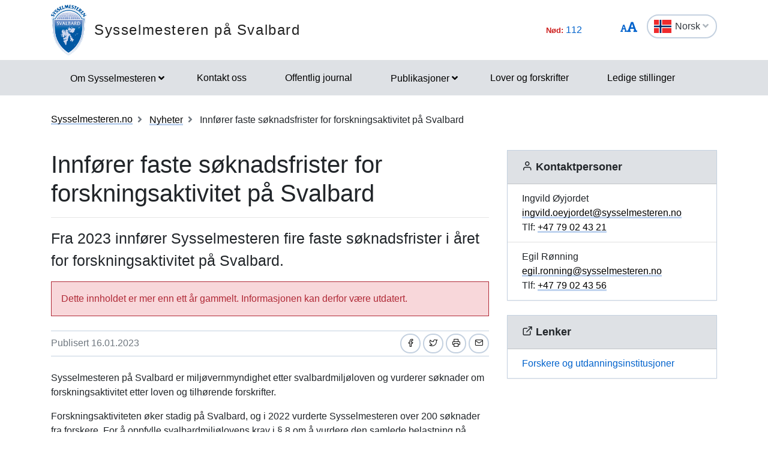

--- FILE ---
content_type: text/html; charset=utf-8
request_url: https://www.sysselmesteren.no/nb/nyheter/2023/01/innforer-faste-soknadsfrister-for-forskningsaktivitet-pa-svalbard/
body_size: 6940
content:

<!DOCTYPE html>
<html class="no-js" lang="nb">
<head>
    <meta charset="utf-8">
    <meta http-equiv="X-UA-Compatible" content="IE=edge">
    <meta name="viewport" content="initial-scale=1, shrink-to-fit=no, width=device-width">
    <meta name="title" content="Innf&#xF8;rer faste s&#xF8;knadsfrister for forskningsaktivitet p&#xE5; Svalbard">
    <meta name="description" content="">
    <meta name="rating" content="General">
    <meta property="og:title" content="Innfører faste søknadsfrister for forskningsaktivitet på Svalbard"/>
<meta property="og:type" content="article"/>
<meta property="og:image" content="https://www.sysselmesteren.no/gfx/Sysselmesteren/sysselmesteren.png"/>
<meta property="og:description" content="Fra 2023 innfører Sysselmesteren fire faste søknadsfrister i året for forskningsaktivitet på Svalbard."/>
<meta property="og:url" content="https://www.sysselmesteren.no/nb/nyheter/2023/01/innforer-faste-soknadsfrister-for-forskningsaktivitet-pa-svalbard/"/>
<meta property="og:site_name" content="Sysselmesteren på Svalbard"/>
<meta property="og:locale" content="nb_NO"/>
<meta name="twitter:title" content="Innfører faste søknadsfrister for forskningsaktivitet på Svalbard"/>
<meta name="twitter:card" content="summary"/>
<meta name="twitter:image" content="https://www.sysselmesteren.no/gfx/Sysselmesteren/sysselmesteren.png"/>
<meta name="twitter:description" content="Fra 2023 innfører Sysselmesteren fire faste søknadsfrister i året for forskningsaktivitet på Svalbard."/>
<meta name="twitter:url" content="https://www.sysselmesteren.no/nb/nyheter/2023/01/innforer-faste-soknadsfrister-for-forskningsaktivitet-pa-svalbard/"/>
    <link rel="alternate" type="application/rss+xml" href="https://www.sysselmesteren.no/nb/nyheter/rss" title="RSS for Sysselmesteren på Svalbard" />
    <title>Innf&#xF8;rer faste s&#xF8;knadsfrister for forskningsaktivitet p&#xE5; Svalbard | Sysselmesteren p&#xE5; Svalbard</title>
    <link rel="icon" type="image/x-icon" href="/gfx/Sysselmesteren/favicon.ico">
        <link rel="canonical" href="https://www.sysselmesteren.no/nyheter/2023/01/innforer-faste-soknadsfrister-for-forskningsaktivitet-pa-svalbard/" />
    <link type="text/css" rel="stylesheet" href="/css/Sysselmesteren/application.css?v=AwpdHBmLh27OsXwf0zZxcjVAhZisyx4VTFDNw7JO6Kg" />
    <link type="text/css" rel="stylesheet" href="/css/Sysselmesteren/application-adaptions.css?v=3C1ZERPwRh4Xaw9y_ZFSfXWuaIHWRJiWHQPZYytkQ8E" />
    <link type="text/css" rel="stylesheet" href="/css/Sysselmesteren/epiforms.css?v=2TpHtf9_JfXhpAc4vdi9QdsSRkdsGCeFWkREro_KeLI" />
    <script>
!function(T,l,y){var S=T.location,k="script",D="instrumentationKey",C="ingestionendpoint",I="disableExceptionTracking",E="ai.device.",b="toLowerCase",w="crossOrigin",N="POST",e="appInsightsSDK",t=y.name||"appInsights";(y.name||T[e])&&(T[e]=t);var n=T[t]||function(d){var g=!1,f=!1,m={initialize:!0,queue:[],sv:"5",version:2,config:d};function v(e,t){var n={},a="Browser";return n[E+"id"]=a[b](),n[E+"type"]=a,n["ai.operation.name"]=S&&S.pathname||"_unknown_",n["ai.internal.sdkVersion"]="javascript:snippet_"+(m.sv||m.version),{time:function(){var e=new Date;function t(e){var t=""+e;return 1===t.length&&(t="0"+t),t}return e.getUTCFullYear()+"-"+t(1+e.getUTCMonth())+"-"+t(e.getUTCDate())+"T"+t(e.getUTCHours())+":"+t(e.getUTCMinutes())+":"+t(e.getUTCSeconds())+"."+((e.getUTCMilliseconds()/1e3).toFixed(3)+"").slice(2,5)+"Z"}(),iKey:e,name:"Microsoft.ApplicationInsights."+e.replace(/-/g,"")+"."+t,sampleRate:100,tags:n,data:{baseData:{ver:2}}}}var h=d.url||y.src;if(h){function a(e){var t,n,a,i,r,o,s,c,u,p,l;g=!0,m.queue=[],f||(f=!0,t=h,s=function(){var e={},t=d.connectionString;if(t)for(var n=t.split(";"),a=0;a<n.length;a++){var i=n[a].split("=");2===i.length&&(e[i[0][b]()]=i[1])}if(!e[C]){var r=e.endpointsuffix,o=r?e.location:null;e[C]="https://"+(o?o+".":"")+"dc."+(r||"services.visualstudio.com")}return e}(),c=s[D]||d[D]||"",u=s[C],p=u?u+"/v2/track":d.endpointUrl,(l=[]).push((n="SDK LOAD Failure: Failed to load Application Insights SDK script (See stack for details)",a=t,i=p,(o=(r=v(c,"Exception")).data).baseType="ExceptionData",o.baseData.exceptions=[{typeName:"SDKLoadFailed",message:n.replace(/\./g,"-"),hasFullStack:!1,stack:n+"\nSnippet failed to load ["+a+"] -- Telemetry is disabled\nHelp Link: https://go.microsoft.com/fwlink/?linkid=2128109\nHost: "+(S&&S.pathname||"_unknown_")+"\nEndpoint: "+i,parsedStack:[]}],r)),l.push(function(e,t,n,a){var i=v(c,"Message"),r=i.data;r.baseType="MessageData";var o=r.baseData;return o.message='AI (Internal): 99 message:"'+("SDK LOAD Failure: Failed to load Application Insights SDK script (See stack for details) ("+n+")").replace(/\"/g,"")+'"',o.properties={endpoint:a},i}(0,0,t,p)),function(e,t){if(JSON){var n=T.fetch;if(n&&!y.useXhr)n(t,{method:N,body:JSON.stringify(e),mode:"cors"});else if(XMLHttpRequest){var a=new XMLHttpRequest;a.open(N,t),a.setRequestHeader("Content-type","application/json"),a.send(JSON.stringify(e))}}}(l,p))}function i(e,t){f||setTimeout(function(){!t&&m.core||a()},500)}var e=function(){var n=l.createElement(k);n.src=h;var e=y[w];return!e&&""!==e||"undefined"==n[w]||(n[w]=e),n.onload=i,n.onerror=a,n.onreadystatechange=function(e,t){"loaded"!==n.readyState&&"complete"!==n.readyState||i(0,t)},n}();y.ld<0?l.getElementsByTagName("head")[0].appendChild(e):setTimeout(function(){l.getElementsByTagName(k)[0].parentNode.appendChild(e)},y.ld||0)}try{m.cookie=l.cookie}catch(p){}function t(e){for(;e.length;)!function(t){m[t]=function(){var e=arguments;g||m.queue.push(function(){m[t].apply(m,e)})}}(e.pop())}var n="track",r="TrackPage",o="TrackEvent";t([n+"Event",n+"PageView",n+"Exception",n+"Trace",n+"DependencyData",n+"Metric",n+"PageViewPerformance","start"+r,"stop"+r,"start"+o,"stop"+o,"addTelemetryInitializer","setAuthenticatedUserContext","clearAuthenticatedUserContext","flush"]),m.SeverityLevel={Verbose:0,Information:1,Warning:2,Error:3,Critical:4};var s=(d.extensionConfig||{}).ApplicationInsightsAnalytics||{};if(!0!==d[I]&&!0!==s[I]){var c="onerror";t(["_"+c]);var u=T[c];T[c]=function(e,t,n,a,i){var r=u&&u(e,t,n,a,i);return!0!==r&&m["_"+c]({message:e,url:t,lineNumber:n,columnNumber:a,error:i}),r},d.autoExceptionInstrumented=!0}return m}(y.cfg);function a(){y.onInit&&y.onInit(n)}(T[t]=n).queue&&0===n.queue.length?(n.queue.push(a),n.trackPageView({})):a()}(window,document,{src: "https://js.monitor.azure.com/scripts/b/ai.2.gbl.min.js", crossOrigin: "anonymous", cfg: {instrumentationKey: 'effe446a-4ae7-4359-9cb0-06924e404566', disableCookiesUsage: false }});
</script>

</head>
<body data-spy="scroll" data-target="#list-nav">
    
    
        
<header class="py-3 d-print-none">
    <div class="container">
        <div class="header-container d-flex flex-wrap align-content-center">
            <div class="header-logo-container">
                <a href="/nb/" class="logo logo-sysselmesteren">Sysselmesteren p&#xE5; Svalbard</a>
            </div>
            <div class="nav-nummer">
                <h6 class="nummer" margin-left: auto !important;>
                    <small class="font-weight-bold text-danger">Nød:</small>
                    <a href="tel:112">112</a>
                </h6>
            </div>
            <div class="ml-auto">
                <a id="text-resize" class="nav-link mt-3" href="#" aria-label="Endre størrelse på tekst"><small><i class="fas fa-font"></i></small><big><i class="fas fa-font"></i></big></a>
            </div>
                <div class="ml-auto">
                    <div class="dropdown mt-3">
                        <button class="btn btn-outline-light text-dark flag flag-no" type="button" data-toggle="dropdown" aria-haspopup="true" aria-expanded="false">
                            Norsk <i class="fa fa-angle-down"></i>
                        </button>
                        <div class="dropdown-menu dropdown-menu-right">
                                <a class="dropdown-item flag flag-gb" href="/en/news/2023/01/introduces-fixed-application-deadlines-for-research-activity-on-svalbard/">English</a>
                                <a class="dropdown-item flag flag-ru" href="/ru/">&#x420;&#x443;&#x441;&#x441;&#x43A;&#x438;&#x439;</a>
                        </div>
                    </div>
                </div>
        </div>
    </div>
</header>
        
<nav class="navbar navbar-expand-lg navbar-light bg-light d-print-none">
    <div class="container">
        <button class="navbar-toggler float-right" type="button" data-toggle="collapse" data-target="#navbarSupportedContent" aria-controls="navbarSupportedContent" aria-expanded="false" aria-label="Åpne navigasjon">
            <span class="navbar-toggler-icon"></span>
        </button>
        <div class="collapse navbar-collapse" id="navbarSupportedContent">
            <ul class="navbar-nav mr-auto">
                            <li class="nav-item dropdown mega-dropdown">
                                <a class="nav-link dropdown-toggle" href="javascript:void(0);" id="navbarDropdown-1" role="button" data-toggle="dropdown" aria-haspopup="true" aria-expanded="false">Om Sysselmesteren</a>
                                <div class="dropdown-menu mega-menu row" aria-labelledby="navbarDropdown-1">
                                    <div class="container">
                                        <div class="row py-3">
                                                <div class="d-flex mb-2 col-4"><a class="link align-self-start py-1" href="/nb/om-sysselmesteren/" ><i class="fe fe-chevron-right"></i>Om Sysselmesteren</a></div>
                                                <div class="d-flex mb-2 col-4"><a class="link align-self-start py-1" href="/nb/om-sysselmesteren/politi/" ><i class="fe fe-chevron-right"></i>Politi</a></div>
                                                <div class="d-flex mb-2 col-4"><a class="link align-self-start py-1" href="/nb/om-sysselmesteren/miljovern/" ><i class="fe fe-chevron-right"></i>Milj&#xF8;vern</a></div>
                                                <div class="d-flex mb-2 col-4"><a class="link align-self-start py-1" href="/nb/om-sysselmesteren/dagens-sysselmann/" ><i class="fe fe-chevron-right"></i>Dagens sysselmester</a></div>
                                                <div class="d-flex mb-2 col-4"><a class="link align-self-start py-1" href="/nb/om-sysselmesteren/samfunnssikkerhet-og-beredskap/" ><i class="fe fe-chevron-right"></i>Samfunnssikkerhet og beredskap</a></div>
                                        </div>
                                    </div>
                                </div>
                            </li>
                            <li class="nav-item"><a class="nav-link" href="/nb/kontakt-oss/" >Kontakt oss</a></li>
                            <li class="nav-item"><a class="nav-link" href="/nb/offentlig-journal/" >Offentlig journal</a></li>
                            <li class="nav-item dropdown mega-dropdown">
                                <a class="nav-link dropdown-toggle" href="javascript:void(0);" id="navbarDropdown-2" role="button" data-toggle="dropdown" aria-haspopup="true" aria-expanded="false">Publikasjoner</a>
                                <div class="dropdown-menu mega-menu row" aria-labelledby="navbarDropdown-2">
                                    <div class="container">
                                        <div class="row py-3">
                                                <div class="d-flex mb-2 col-4"><a class="link align-self-start py-1" href="/nb/publikasjoner/rapporter/" ><i class="fe fe-chevron-right"></i>Rapporter</a></div>
                                                <div class="d-flex mb-2 col-4"><a class="link align-self-start py-1" href="/nb/publikasjoner/brosjyrer/" ><i class="fe fe-chevron-right"></i>Brosjyrer</a></div>
                                                <div class="d-flex mb-2 col-4"><a class="link align-self-start py-1" href="/nb/publikasjoner/arsrapporter/" ><i class="fe fe-chevron-right"></i>&#xC5;rsrapporter</a></div>
                                        </div>
                                    </div>
                                </div>
                            </li>
                            <li class="nav-item"><a class="nav-link" href="/nb/lover-og-forskrifter/" >Lover og forskrifter</a></li>
                            <li class="nav-item"><a class="nav-link" href="/nb/ledige-stillinger/" >Ledige stillinger</a></li>
            </ul>
        </div>
    </div>
</nav>
    <script src="/js/Sysselmesteren/vanilla-back-to-top.min.js?v=w--xo0RYea1C2qi9JTMjdoTS-Mn7e699pIl1r6pufZo"></script>
    <script>
        addBackToTop({
            diameter: 50,
            backgroundColor: 'blue',
            textColor: '#fff'
        })
    </script>
    
    <div class="container mt-3">
        <nav class="breadcrumbs bootstrap hidden-sm-down">
            <ol class="breadcrumb" vocab="http://schema.org/" typeof="BreadcrumbList">
                    <li class="breadcrumb-item" property="itemListElement" typeof="ListItem">
                            <a class="link" property="item" typeof="WebPage" href="/nb/" >
                                <span property="name">Sysselmesteren.no</span>
                                <meta property="position" content="2" />
                            </a>
                    </li>
                    <li class="breadcrumb-item" property="itemListElement" typeof="ListItem">
                            <a class="link" property="item" typeof="WebPage" href="/nb/nyheter/" >
                                <span property="name">Nyheter</span>
                                <meta property="position" content="3" />
                            </a>
                    </li>
                    <li class="breadcrumb-item breadcrumb-item-active" property="itemListElement" typeof="ListItem">
                            <span property="name">Innf&#xF8;rer faste s&#xF8;knadsfrister for forskningsaktivitet p&#xE5; Svalbard</span>
                            <meta property="position" content="4" />
                    </li>
            </ol>
        </nav>
    </div>

    <main aria-label="Innhold">
        
        

<div class="container">
    <div class="row">
        <div class="col-md-8 col-sm-12">
            <h1>
Innf&#xF8;rer faste s&#xF8;knadsfrister for forskningsaktivitet p&#xE5; Svalbard            </h1>
                <hr>
                <div class="lead article">
                    
<p>Fra 2023 innf&oslash;rer Sysselmesteren fire faste s&oslash;knadsfrister i &aring;ret for forskningsaktivitet p&aring; Svalbard.</p>
                </div>
                <div class="mt-3">
                    <div class="article-small article-danger mb-4" style="background-color: #f8d7da; border-color: #f1aeb5; color: #b02a37; border: 1px solid;">
                        <p style="margin: 0;">Dette innholdet er mer enn ett år gammelt. Informasjonen kan derfor være utdatert.</p>
                    </div>
                </div>
            <div class="border-top border-bottom py-1 mb-4 d-flex">
                <div class="mr-auto py-1"><span class="text-secondary">Publisert 16.01.2023</span></div>
                
<nav class="nav d-print-none">
            <a href="https://www.facebook.com/sharer/sharer.php?u=https://www.sysselmesteren.no/nb/nyheter/2023/01/innforer-faste-soknadsfrister-for-forskningsaktivitet-pa-svalbard/" class="btn btn-sm btn-outline-light mr-1" aria-label="Del på Facebook"><i class="fe fe-facebook"></i></a>
            <a href="https://twitter.com/share?text=Innf&#xF8;rer faste s&#xF8;knadsfrister for forskningsaktivitet p&#xE5; Svalbard&url=https://www.sysselmesteren.no/nb/nyheter/2023/01/innforer-faste-soknadsfrister-for-forskningsaktivitet-pa-svalbard/" class="btn btn-sm btn-outline-light mr-1" aria-label="Del på Twitter"><i class="fe fe-twitter"></i></a>
        <a href="javascript:window.print();" class="btn btn-sm btn-outline-light mr-1" aria-label="Skriv ut"><i class="fe fe-printer"></i></a>
            <a href="mailto:?subject=Innf&#xF8;rer faste s&#xF8;knadsfrister for forskningsaktivitet p&#xE5; Svalbard&amp;body=https://www.sysselmesteren.no/nb/nyheter/2023/01/innforer-faste-soknadsfrister-for-forskningsaktivitet-pa-svalbard/" class="btn btn-sm btn-outline-light" aria-label="Del på e-post"><i class="fe fe-mail"></i></a>
</nav>
            </div>
                <div class="article">
                    
<p>Sysselmesteren p&aring; Svalbard er milj&oslash;vernmyndighet etter svalbardmilj&oslash;loven og vurderer s&oslash;knader om forskningsaktivitet etter loven og tilh&oslash;rende forskrifter.</p>
<p>Forskningsaktiviteten &oslash;ker stadig p&aring; Svalbard, og i 2022 vurderte Sysselmesteren over 200 s&oslash;knader fra forskere. For &aring; oppfylle svalbardmilj&oslash;lovens krav i &sect; 8 om &aring; vurdere den samlede belastning p&aring; naturmilj&oslash; og kulturminner, innf&oslash;res det n&aring; fire faste s&oslash;knadsfrister i &aring;ret.</p>
<p>Fristene er fastsatt etter dialog med forskningsmilj&oslash;ene. Det meste av feltarbeidet foreg&aring;r sommerstid, og for &aring; sikre tid til &aring; kunne gj&oslash;re en forsvarlig saksbehandling hos Sysselmesteren er det fastsatt s&oslash;knadsfrist p&aring; tre m&aring;neder for perioden juni-t.o.m. august. &Oslash;vrige perioder har to m&aring;neders s&oslash;knadsfrist.</p>
<p>Sysselmesteren er kjent med at noen forskningsprosjekter p&aring;g&aring;r over flere &aring;r og at s&oslash;knaden dermed kan omfatte feltperioder over flere &aring;r. S&oslash;knaden vil da bli behandlet samlet, og det er derfor viktig at s&oslash;knadsfristen for den f&oslash;rste feltperioden overholdes.</p>
<p>S&oslash;knader vurderes s&aring; raskt som mulig. I perioder med mange innkommende s&oslash;knader kan saksbehandlingstiden bli mer enn fire uker, og s&oslash;kerne dette gjelder vil da bli varslet.</p>
<p>S&oslash;knader som allerede er sendt inn vil bli behandlet og svart ut fortl&oslash;pende. Det er alts&aring; ikke n&oslash;dvendig &aring; sende inn ny s&oslash;knad.</p>
<p>Sysselmesteren minner om at f&oslash;r vi vurderer en s&oslash;knad s&aring; skal forskningsaktiviteten registreres i Research in Svalbard (RiS) portalen.</p>
<p><strong>S&oslash;knadsfristene er:</strong></p>
<ul>
<li>
<h4>1 mars for feltarbeid i juni, juli og august.</h4>
</li>
<li>
<h4>1 juli for feltarbeid i september, oktober og november.</h4>
</li>
<li>
<h4>1 oktober for feltarbeid i desember, januar og februar.</h4>
</li>
<li>
<h4>1 januar for feltarbeid i mars, april og mai.</h4>
</li>
</ul>
                </div>
            

            

        </div>
        <div class="col-md-4 col-sm-12 d-print-none">
            
        

        <div class="card">
            <div class="card-header">
                <h2 class="card-title"><i class="fe fe-user"></i> Kontaktpersoner</h2>
            </div>
            <ul class="list-group list-group-flush">
        <li class="list-group-item">
            Ingvild &#xD8;yjordet
                <br />
<a href="#" key="v7uWTBG@9ZRJj6MLt_5XKH+-ynphAYdkSslUcx8 woQaFD3qIeVr.zfm40giOb%P2N1ECnbp8YBunLyvgXdRdEi_ZXKx-DwnZa3D+Vyo" class="xxemxx link" title="Send e-post: Ingvild Øyjordet"><span class="yyemyy" key="8OUC.Au@6WLc DzMF5IfSHayn0kiTxbrj7Ys-JVo439RdGmw%ePNvXB2_lhKpQtE+q1Zgtp-H1TFmDngW5LnbdKf6HaJm-4i2RkGHUyo" /></a>                <br />
Tlf: <a href="tel:+4779024321" class="link">+47 79 02 43 21</a>        </li>
        <li class="list-group-item">
            Egil R&#xF8;nning
                <br />
<a href="#" key="v7uWTBG@9ZRJj6MLt_5XKH+-ynphAYdkSslUcx8 woQaFD3qIeVr.zfm40giOb%P2N1ECRK+E__9%PYNde@CZRh6UdLCscUjwMk" class="xxemxx link" title="Send e-post: Egil Rønning"><span class="yyemyy" key="8OUC.Au@6WLc DzMF5IfSHayn0kiTxbrj7Ys-JVo439RdGmw%ePNvXB2_lhKpQtE+q1ZgLbKHV1uQt1+4eWZc i-kb5G7FscQDx" /></a>                <br />
Tlf: <a href="tel:+4779024356" class="link">+47 79 02 43 56</a>        </li>
            </ul>
        </div>


            
        

        <div class="card">
            <div class="card-header">
                <h2 class="card-title"><i class="fe fe-external-link"></i> Lenker</h2>
            </div>
            <div class="list-group list-group-flush">
                        <a href="https://www.sysselmesteren.no/nb/forskere/" class="list-group-item" >Forskere og utdanningsinstitusjoner</a>
            </div>
        </div>


            
        



            

        </div>
    </div>
</div>

    </main>
        
<footer class="footer content d-print-none">
    <div class="container">
        <div class="row">
            <div class="col-lg-4">
                <p class="h3 title-2"><a href="/nb/">Sysselmesteren p&#xE5; Svalbard</a></p>
            </div>
            <div class="col-lg-4">
                
<p>Svalbard er en del av kongeriket Norge. Sysselmesteren er regjeringens &oslash;verste representant p&aring; &oslash;ygruppen.</p>
<p><strong>Sysselmesteren p&aring; Svalbard</strong><br />Postboks 633<br />9171 Longyearbyen<br />Org.nr. 971 456 523</p>
<p><span style="text-decoration: underline;">&Aring;pningstider:</span> <br />Mandag, torsdag, fredag: kl. 10.00 til 13.00<br />Tirsdag og onsdag: kl. 10.00 til 15.00<br />Sentralbord: kl. 10.00-15.00</p>
<p>Telefon: +47 79 02 43 00</p>
<p>Epost: <a title="firmapost" href="mailto:firmapost@sysselmesteren.no" target="_blank" rel="noopener">firmapost@sysselmesteren.no</a></p>
<p><a href="/nb/om-sysselmesteren/personvern/">Personvern</a></p>
            </div>
            <div class="col-lg-4">
                    <p class="mb-1">Følg oss på sosiale medier</p>
                    <ul class="list-inline">
                            <li class="list-inline-item">
                                <a href="https://www.facebook.com/SysselmesterenSvalbard" class="text-secondary" aria-label="Del på Facebook"><i class="fab fa-facebook fa-2x"></i></a>
                            </li>
                            <li class="list-inline-item">
                                <a href="https://www.instagram.com/sysselmesteren/" class="text-secondary" aria-label="Del på Instagram"><i class="fab fa-instagram fa-2x"></i></a>
                            </li>
                    </ul>
                

            </div>
        </div>
    </div>
</footer>
    <script src="/js/Sysselmesteren/application.js?v=EEWhzPfj72muqP05Jns8qpIpGW2z4ZXXFAeHPOO0HKs"></script>
    <script src="/js/Sysselmesteren/projectApp.js?v=txr6Jbq3b40o4pWIfkdo7EADfFioG6ORjF5DAdjMEkk"></script>
    <script defer="defer" src="/Util/Find/epi-util/find.js"></script>
<script>
document.addEventListener('DOMContentLoaded',function(){if(typeof FindApi === 'function'){var api = new FindApi();api.setApplicationUrl('/');api.setServiceApiBaseUrl('/find_v2/');api.processEventFromCurrentUri();api.bindWindowEvents();api.bindAClickEvent();api.sendBufferedEvents();}})
</script>

    <script async src="https://siteimproveanalytics.com/js/siteanalyze_6082938.js"></script>
</body>
</html>

--- FILE ---
content_type: text/css
request_url: https://www.sysselmesteren.no/css/Sysselmesteren/application-adaptions.css?v=3C1ZERPwRh4Xaw9y_ZFSfXWuaIHWRJiWHQPZYytkQ8E
body_size: 1512
content:
@media only screen and (max-width: 767px) {
    .header-container .logo-sysselmesteren {
        padding: 1em 0 1em 4em !important
    }
}

.flag-ru {
    background-image: url(/gfx/flags/ru.png);
    background-image: url(/gfx/flags/ru.svg),linear-gradient(transparent, transparent)
}

.news-divider {
    margin-top: 1rem;
    margin-bottom: 1rem;
    border: 0;
    border-top: 3px solid rgba(0, 0, 0, 0.1);
}

.news a.mh-100 {
    min-height: 100px !important;
}

.article h2, .article h3, .article h4, .article h5, .article h6 {
    text-align: initial;
}

.h3 {
    text-align: left;
    margin-bottom: .5rem !important
}

.h4 {
    text-align: left;
    font-weight: 400 !important
}

ul {
    list-style: disc;
}

.mt-4 {
    padding-top: 1rem !important;
}

ul.pagination a.active {
    background-color: lightsteelblue;
}

ul.pagination a.disabled {
    pointer-events: none;
}

.frontPageNewsImage {
    margin: 5px 0 13px;
}

.btn-wrap {
    white-space: normal;
}

.card .form-group {
    margin-bottom: 1rem;
}

.card .form-group label {
    justify-content: initial;
}

.card .list-group-item p:last-child {
    margin-bottom: 0;
}

@media (min-width: 576px) {
    .form-inline .card label {
        margin-bottom: .5rem;
    }
}

#employees .department:first-child td {
    border-top: none;
}

#employees .department:not(:first-child ) td {
    padding-top: 1.3rem;
}

#employees tr td:first-child {
    padding-left: 0;
}

#employees tr td:last-child {
    padding-right: 0;
}

#findHits em {
    font-style: normal;
    background-color: #fce782;
}

#irisTarget .alert {
    margin-bottom: 1.5rem !important;
}

#irisTarget a.alert-read-more {
    color: #0062cc;
}

#irisTarget a.alert-read-more:hover {
    color: #003e80;
    text-decoration: underline;
}

#page-feedback-form input[type="radio"] {
    position: absolute;
    left: -999em;
}

#page-feedback-form .card .card-body .form-group {
    margin: 1rem 0 0 0;
}

#page-feedback-form .card .card-body .form-group:first-child {
    margin-top: 0;
}

#page-feedback-form .card .card-body .form-group label {
    margin-bottom: 0;
}

#page-feedback-form .card .card-body .form-group.hide {
    display: none;
}

#page-feedback-form .card .card-body .form-group .btn {
    width: 80px;
    justify-content: center;
    margin-right: 15px;
}

#page-feedback-form #feedback-message {
    width: 100%;
    min-height: 100px;
    padding: 4px 6px;
    border: 1px solid rgba(0, 0, 0, 0.125);
}

.delete-page-feedback-message-button {
    color: #c8cfd6;
    float: right;
}

.delete-page-feedback-message-button:hover,
.delete-page-feedback-message-button:focus {
    color: #cd201f;
}

#delete-all-page-feedbacks-button {
    width: 100%;
}

.col-lg-1.blockArea, .col-lg-2.blockArea, .col-lg-3.blockArea,
.col-lg-4.blockArea, .col-lg-5.blockArea, .col-lg-6.blockArea,
.col-lg-7.blockArea, .col-lg-8.blockArea, .col-lg-9.blockArea,
.col-lg-10.blockArea, .col-lg-11.blockArea, .col-lg-12.blockArea,
.col-sm-1.blockArea, .col-sm-2.blockArea, .col-sm-3.blockArea,
.col-sm-4.blockArea, .col-sm-5.blockArea, .col-sm-6.blockArea,
.col-sm-7.blockArea, .col-sm-8.blockArea, .col-sm-9.blockArea,
.col-sm-10.blockArea, .col-sm-11.blockArea, .col-sm-12.blockArea {
    margin-top: 0;
    margin-bottom: 0;
    padding-top: 0;
    padding-bottom: 30px;
}

.blockArea .card {
    padding: 0;
}

.blockArea .imageBlock .mb-3,
.blockArea .imageBlock figure,
.blockArea .imageBlock a figure .figure-img {
    margin-bottom: 0 !important;
}

.blockArea .imageBlock a figure figcaption {
    background: rgba(0,0,0,.5);
    color: white;
    padding: 2px 5px;
}

.blockArea > .accordion {
    padding-bottom: 0;
}

.accordion {
    padding-bottom: 30px;
}

.accordion .card {
    margin: 0;
}

.accordion .card:not(:last-child) {
    border-bottom: none !important;
}

.accordion .card .card-header {
    padding: 0.5rem 2rem 0.5rem 1.5rem;
    margin-bottom: 0;
    min-height: initial;
}

.accordion .card .card-title a {
    font-weight: normal;
    text-decoration: none;
    background-color: transparent;
    border-bottom: none;
    box-shadow: none;
}

.accordion .card .card-title a:hover {
    text-decoration: underline;
}

.accordion .card .card-header .accordion-header:after {
    position: absolute;
    text-align: right;
    right: 10px;
    top: 10px;
    font-family: 'feather' !important;
    font-weight: 600;
    speak: none;
    font-style: normal;
    font-weight: normal;
    font-variant: normal;
    text-transform: none;
    line-height: 1;
    -webkit-font-smoothing: antialiased;
    content: "\e92d";
}

.accordion .card .card-header .collapsed .accordion-header:after {
    content: "\e92f";
}

@media only screen and (max-width: 767px) {
    .carousel-inner {
        display: none;
    }
}

.d-print-only {
    display: none !important
}

@media print {
    @page {
        margin: 25mm 25mm 25mm 25mm;
    }

    body {
        margin: 0;
    }

    .d-print-only {
        display: initial !important;
    }

    a.article-small, .pagination a {
        text-decoration: initial !important;
    }

    a.bg-danger, a p small {
        color: initial !important;
    }

    .card {
        border: 1px solid rgba(0,0,0,0.125) !important;
    }

    .card-header {
        display: initial;
        padding: 1.5em;
        -webkit-print-color-adjust: exact;
    }

    .card-body {
        padding: 1.5em;
    }

    .form-group input, .form-group select, .form-group textarea {
        margin-left: 1em;
        width: 96% !important;
    }

    .table-light, .table-light > th, .table-light > td {
        background-color: #eef2f6 !important;
        -webkit-print-color-adjust: exact;
    }

    ul.pagination a.active {
        background-color: lightsteelblue;
        -webkit-print-color-adjust: exact;
    }

    #epi-quickNavigator {
        display: none !important;
    }
}

.fa-rss-square, .fa-rss-square:hover, .fa-rss-square:visited {
    color: #f99b2b;
}

/*-------------------------------------------------------------------------------------------*/
/* Authentication */
/*-------------------------------------------------------------------------------------------*/

.login-page {
    height: 100%;
}

.login-wrapper {
    background-size: cover;
    height: 100%;
    display: -ms-flexbox;
    display: -webkit-flex;
    display: flex;
    -ms-flex-align: center;
    -webkit-align-items: center;
    -webkit-box-align: center;
    justify-content: center;
    align-items: center;
}

.login-wrapper.login-background-img {
    background-image: url(/Util/images/login/login-background-image.png);
}

.login-top-bar {
    position: absolute;
    left: 0;
    top: 0;
    width: 100%;
}

.login-modal {
    background: hsla(0, 0%, 100%, 0.46);
    width: 485px;
}

@media(max-width:540px) {
    .login-modal {
        width: 320px;
    }
}

--- FILE ---
content_type: text/css
request_url: https://www.sysselmesteren.no/css/Sysselmesteren/epiforms.css?v=2TpHtf9_JfXhpAc4vdi9QdsSRkdsGCeFWkREro_KeLI
body_size: 1407
content:
/* Form title */
.EPiServerForms .Form__Title {
    margin-top: 2rem;
    font-size: 1.5rem;
    font-weight: 600;
}

/* Form description */
.EPiServerForms .Form__Description {
    margin-top: 0;
    margin-bottom: 1rem;
    font-size: 1rem;
    font-weight: 400;
    line-height: 1.5;
}

/* Form element caption */
.EPiServerForms .Form__Element__Caption,
.EPiServerForms .Form__Element.FormTextbox .Form__Element__Caption,
.EPiServerForms .Form__Element.FormRange .Form__Element__Caption,
.EPiServerForms .Form__Element.FormSelection .Form__Element__Caption,
.EPiServerForms .Form__Element.FormFileUpload .Form__Element__Caption,
.EPiServerForms .Form__Element.FormCaptcha .Form__Element__Caption {
    display: block;
    font-size: 1rem;
}

/* Form textbox, Form selection */
.EPiServerForms .FormTextbox__Input,
.EPiServerForms .FormSelection select {
    width: 100%;
    padding: 0.375rem 0.75rem;
    font-size: 1rem;
    line-height: 1.5;
    color: #495057;
    background-color: #fff;
    background-clip: padding-box;
    border: 1px solid #ced4da;
    border-radius: 0.25rem;
    transition: border-color 0.15s ease-in-out, box-shadow 0.15s ease-in-out;
}

.EPiServerForms .FormTextbox__Input:focus,
.EPiServerForms .FormSelection select:focus {
    color: #495057;
    background-color: #fff;
    border-color: #abc5e9;
    outline: 0;
    box-shadow: 0 0 0 0.2rem rgb(70 127 207 / 25%);
}

/* Form choice */
.EPiServerForms .FormChoice label {
    display: block;
}

/* Form choice image */
.EPiServerForms .FormChoice--Image label.FormChoice--Image__Item {
    display: block;
    max-width: 100%;
    text-align: left;
    margin: 0 0 10px 0;
}

.EPiServerForms .FormChoice--Image label.FormChoice--Image__Item img {
    max-width: 95%;
}

.EPiServerForms .FormChoice--Image .FormChoice__Input:checked ~ img {
    border: 1px solid #abc5e9;
    border-radius: 0.25rem;
    transition: border-color 0.15s ease-in-out, box-shadow 0.15s ease-in-out;
    box-shadow: 0 0 0 0.2rem rgb(70 127 207 / 25%);
}

.EPiServerForms .FormChoice--Image .FormChoice--Image__Item__Caption {
    display: none;
}

/* Form hidden */
.EPiServerForms .Form__Element.FormHidden.EditView__InvisibleElement {
    display: inline-block;
    border-radius: 4px;
    border: 1.5px outset rgba(184, 192, 197, 0.6);
    padding: 0.2rem 1rem;
    min-width: 18rem;
}

/* Form captcha */
.EPiServerForms .FormCaptcha img {
    margin: 5px 0;
}

.EPiServerForms .FormCaptcha .FormTextbox__Input {
    width: 8rem;
}

/* Form step */
.EPiServerForms .Form__Element.FormStep .FormStep__Title {
    font-family: -apple-system, BlinkMacSystemFont, "Segoe UI", Roboto, "Helvetica Neue", Arial, sans-serif, "Apple Color Emoji", "Segoe UI Emoji", "Segoe UI Symbol";
    font-size: 1.5rem;
    font-weight: 600;
}

.EPiServerForms .Form__Element.FormStep .FormStep__Description {
    font-family: -apple-system, BlinkMacSystemFont, "Segoe UI", Roboto, "Helvetica Neue", Arial, sans-serif, "Apple Color Emoji", "Segoe UI Emoji", "Segoe UI Symbol";
    margin-bottom: 1rem;
}

/* Form navigation bar */
.EPiServerForms .Form__NavigationBar .Form__NavigationBar__ProgressBar {
    display: inline-block;
    border: 1px solid #3473cb;
    vertical-align: middle;
    width: 40%;
}

.EPiServerForms .Form__NavigationBar .Form__NavigationBar__ProgressBar .Form__NavigationBar__ProgressBar--Progress {
    background-color: #3473cb;
    width: 0;
    height: 1rem;
}

.EPiServerForms .Form__NavigationBar .Form__NavigationBar__ProgressBar .Form__NavigationBar__ProgressBar--Text {
    display: none;
}

/* Form captcha refresh button, Form navigation buttons, File upload button */
.EPiServerForms .FormCaptcha .FormCaptcha__Refresh,
.EPiServerForms .Form__NavigationBar .Form__NavigationBar__Action,
.EPiServerForms .FormFileUpload input[type=file]::-webkit-file-upload-button {
    cursor: pointer;
    color: #34393e;
    display: inline-block;
    text-align: center;
    -webkit-user-select: none;
    -moz-user-select: none;
    -ms-user-select: none;
    user-select: none;
    border: 1px solid rgba(0, 40, 100, 0.12);
    padding: 0.375rem 1rem;
    font-size: 0.9375rem;
    line-height: 1.5rem;
    border-radius: 3px;
    min-width: 2.375rem;
}

.EPiServerForms .FormCaptcha .FormCaptcha__Refresh:hover,
.EPiServerForms .Form__NavigationBar .Form__NavigationBar__Action:hover,
.EPiServerForms .FormFileUpload input[type=file]:hover::-webkit-file-upload-button {
    color: #1d2022;
    background-color: #edf2fa;
    border-color: #3473cb;
}

.EPiServerForms .FormCaptcha .FormCaptcha__Refresh:active,
.EPiServerForms .Form__NavigationBar .Form__NavigationBar__Action:active {
    outline: 0;
    box-shadow: 0 0 0 0.2rem rgb(70 127 207 / 50%);
}

.EPiServerForms .FormCaptcha .FormCaptcha__Refresh:disabled,
.EPiServerForms .Form__NavigationBar .Form__NavigationBar__Action:disabled,
.EPiServerForms .FormFileUpload input[type=file]:disabled::-webkit-file-upload-button {
    cursor: not-allowed;
    color: #ced4da;
    border-color: #ced4da;
    background-color: #fff;
}

/* Form submit button */
.EPiServerForms .FormSubmitButton {
    cursor: pointer;
    color: #fff;
    background-color: #3473cb;
    display: inline-block;
    font-weight: 400;
    text-align: center;
    white-space: nowrap;
    vertical-align: middle;
    -webkit-user-select: none;
    -moz-user-select: none;
    -ms-user-select: none;
    user-select: none;
    border: 2px solid #3473cb;
    padding: 0.375rem 0.75rem;
    font-size: 1rem;
    line-height: 1.5;
    border-radius: 1.2rem;
    transition: color 0.15s ease-in-out, background-color 0.15s ease-in-out, border-color 0.15s ease-in-out, box-shadow 0.15s ease-in-out;
}

.EPiServerForms .FormSubmitButton:hover {
    background-color: #316cbe;
    border-color: #2f66b3;
}

.EPiServerForms .FormSubmitButton:active {
    background-color: #2f66b3;
    border-color: #2c60a9;
}

.EPiServerForms .FormSubmitButton:focus {
    outline: 0;
    box-shadow: 0 0 0 0.2rem rgb(70 127 207 / 50%);
}

.EPiServerForms .FormSubmitButton:disabled {
    cursor: not-allowed;
    opacity: 0.4;
    background-color: #3473cb;
    border-color: #3473cb;
}

.EPiServerForms .FormSubmitButton.FormImageSubmitButton {
    padding: 0 !important;
    border: 0 !important;
}

.EPiServerForms .FormSubmitButton.FormImageSubmitButton:focus {
    box-shadow: none;
}

/* Form reset button */
.EPiServerForms .FormResetButton {
    cursor: pointer;
    color: #fff;
    background-color: #6f777f;
    display: inline-block;
    font-weight: 400;
    text-align: center;
    white-space: nowrap;
    vertical-align: middle;
    -webkit-user-select: none;
    -moz-user-select: none;
    -ms-user-select: none;
    user-select: none;
    border: 2px solid #6f777f;
    padding: 0.375rem 0.75rem;
    font-size: 1rem;
    line-height: 1.5;
    border-radius: 1.2rem;
    transition: color 0.15s ease-in-out, background-color 0.15s ease-in-out, border-color 0.15s ease-in-out, box-shadow 0.15s ease-in-out;
}

.EPiServerForms .FormResetButton:hover {
    background-color: #5d646b;
    border-color: #575e64;
}

.EPiServerForms .FormResetButton:active {
    background-color: #575e64;
    border-color: #51575d;
}

.EPiServerForms .FormResetButton:focus {
    outline: 0;
    box-shadow: 0 0 0 0.2rem rgb(111 119 127 / 50%);
}

.EPiServerForms .FormResetButton:disabled {
    cursor: not-allowed;
    opacity: 0.4;
    background-color: #6f777f;
    border-color: #6f777f;
}

/* Form status*/
.EPiServerForms .Form__Status .Form__Status__Message {
    display: block;
    padding: 0.75rem 1.25rem;
    margin: 1rem 0;
}

.EPiServerForms .Form__Status .Form__Success__Message {
    color: #146c43;
    background-color: #d1e7dd;
    border: 1px solid #a3cfbb;
}

.EPiServerForms .Form__Status .Form__Warning__Message {
    color: #b02a37;
    background-color: #f8d7da;
    border: 1px solid #f1aeb5;
}

.EPiServerForms .Form__Status .Form__Readonly__Message {
    display: block;
    padding: 1rem;
    margin: 1rem 0;
    color: #b02a37;
    background-color: #f8d7da;
    border: 1px solid #f1aeb5;
}

/* Miscellaneous */
.EPiServerForms .Form__Element {
    margin: 0 0 1.5rem 0;
}

.EPiServerForms .Form__Element.FormTextbox.ValidationRequired label:after,
.EPiServerForms .Form__Element.FormSelection.ValidationRequired label:after,
.EPiServerForms .Form__Element.FormChoice.ValidationRequired legend:after,
.EPiServerForms .Form__Element.FormFileUpload.ValidationRequired label:after {
    color: red;
    content: ' *';
    display: inline;
}

.EPiServerForms .Form__Element .Form__Element__ValidationError {
    color: red;
    display: block;
    word-wrap: break-word;
}

.EPiServerForms .Form__Warning {
    display: block;
    color: #b02a37;
    background-color: #f8d7da;
    border: 1px solid #f1aeb5;
    word-wrap: break-word;
}

.EPiServerForms .hide {
    display: none;
}

.EPiServerForms .visually-hidden {
    position: absolute !important;
    height: 1px;
    width: 1px;
    overflow: hidden;
    clip: rect(1px 1px 1px 1px);
    clip: rect(1px, 1px, 1px, 1px);
    white-space: nowrap;
}

--- FILE ---
content_type: text/javascript
request_url: https://www.sysselmesteren.no/js/Sysselmesteren/vanilla-back-to-top.min.js?v=w--xo0RYea1C2qi9JTMjdoTS-Mn7e699pIl1r6pufZo
body_size: 809
content:
"use strict"; function addBackToTop() { var o = arguments.length > 0 && void 0 !== arguments[0] ? arguments[0] : {}, t = o.id, e = void 0 === t ? "back-to-top" : t, n = o.showWhenScrollTopIs, i = void 0 === n ? 1 : n, r = o.onClickScrollTo, d = void 0 === r ? 0 : r, c = o.scrollDuration, a = void 0 === c ? 100 : c, s = o.innerHTML, l = void 0 === s ? '<svg viewBox="0 0 24 24"><path d="M7.41 15.41L12 10.83l4.59 4.58L18 14l-6-6-6 6z"></path></svg>' : s, u = o.diameter, m = void 0 === u ? 56 : u, p = o.size, b = void 0 === p ? m : p, h = o.cornerOffset, v = void 0 === h ? 20 : h, f = o.backgroundColor, x = void 0 === f ? "#000" : f, w = o.textColor, g = void 0 === w ? "#fff" : w, k = o.zIndex, y = void 0 === k ? 1 : k; !function () { var o = Math.round(.43 * b), t = Math.round(.29 * b), n = "#" + e + "{background:" + x + ";-webkit-border-radius:50%;-moz-border-radius:50%;border-radius:50%;bottom:" + v + "px;-webkit-box-shadow:0 2px 5px 0 rgba(0,0,0,.26);-moz-box-shadow:0 2px 5px 0 rgba(0,0,0,.26);box-shadow:0 2px 5px 0 rgba(0,0,0,.26);color:" + g + ";cursor:pointer;display:block;height:" + b + "px;opacity:1;outline:0;position:fixed;right:" + v + "px;-webkit-tap-highlight-color:transparent;-webkit-touch-callout:none;-webkit-transition:bottom .2s,opacity .2s;-o-transition:bottom .2s,opacity .2s;-moz-transition:bottom .2s,opacity .2s;transition:bottom .2s,opacity .2s;-webkit-user-select:none;-moz-user-select:none;-ms-user-select:none;user-select:none;width:" + b + "px;z-index:" + y + "}#" + e + " svg{display:block;fill:currentColor;height:" + o + "px;margin:" + t + "px auto 0;width:" + o + "px}#" + e + ".hidden{bottom:-" + b + "px;opacity:0}", i = document.createElement("style"); i.appendChild(document.createTextNode(n)), document.head.insertAdjacentElement("afterbegin", i) }(); var T = function () { var o = document.createElement("div"); return o.id = e, o.className = "hidden", o.innerHTML = l, o.addEventListener("click", function (o) { o.preventDefault(), function () { var o = window, t = o.performance, e = o.requestAnimationFrame; if (a <= 0 || void 0 === t || void 0 === e) return C(d); var n = t.now(), i = M(), r = i - d; e(function o(t) { var d = t - n, c = Math.min(d / a, 1); C(i - Math.round(c * r)), c < 1 && e(o) }) }() }), document.body.appendChild(o), o }(), E = !0; window.addEventListener("scroll", z), z(); function z() { M() >= i ? function () { if (!E) return; T.className = "", E = !1 }() : function () { if (E) return; T.className = "hidden", E = !0 }() } function M() { return document.body.scrollTop || document.documentElement && document.documentElement.scrollTop || 0 } function C(o) { document.body.scrollTop = o, document.documentElement && (document.documentElement.scrollTop = o) } }